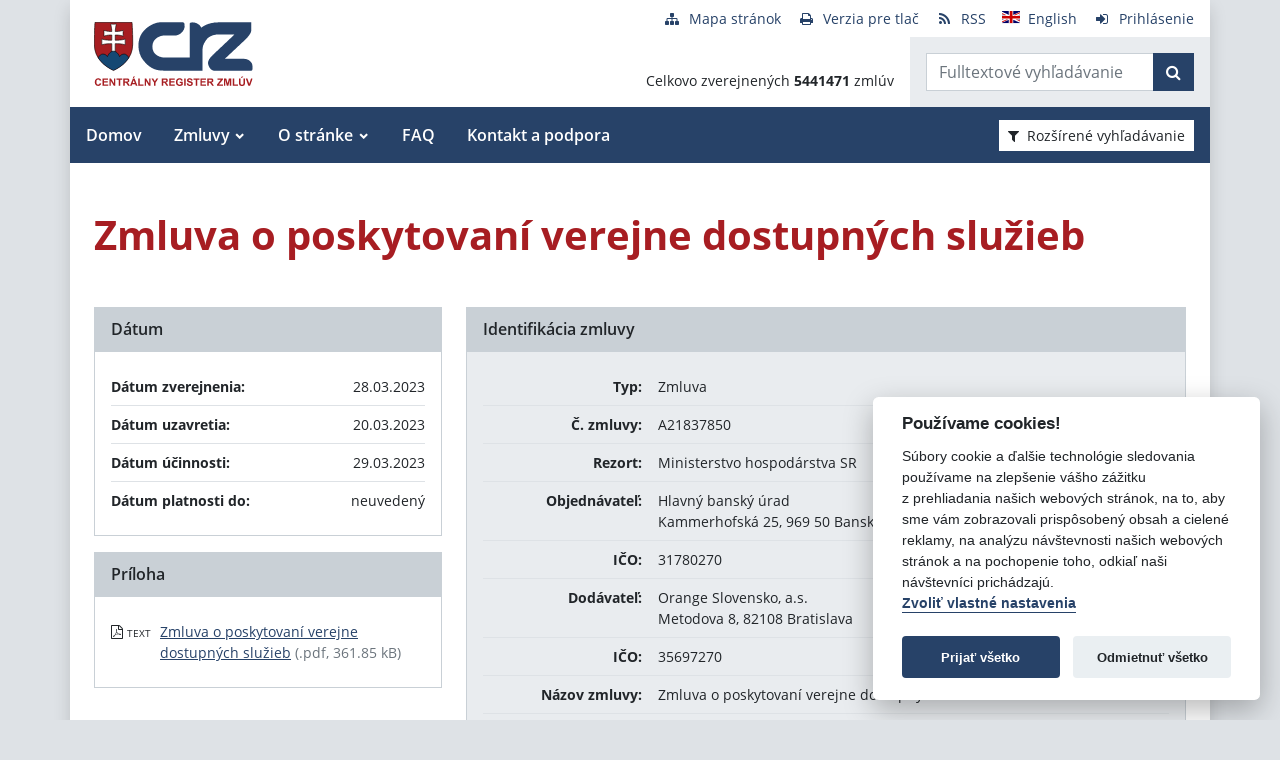

--- FILE ---
content_type: text/javascript
request_url: https://crz.gov.sk/TSbd/080e1fa86aab2000e994c5f442f9373363dda44ed95f50301485e370541e46d8583e18fbedcf56ae?type=2
body_size: 16256
content:
window.pWv=!!window.pWv;try{(function(){(function(){})();var OL=55;try{var zL,_L,iL=O(31)?1:0,Zz=O(105)?1:0,sz=O(130)?1:0,Sz=O(510)?1:0,iz=O(187)?1:0;for(var lL=(O(592),0);lL<_L;++lL)iL+=(O(913),2),Zz+=O(68)?2:1,sz+=O(408)?2:1,Sz+=O(648)?1:2,iz+=O(143)?3:2;zL=iL+Zz+sz+Sz+iz;window.I_===zL&&(window.I_=++zL)}catch(Lo){window.I_=zL}var zo=!0;function _(L,z){L+=z;return L.toString(36)}
function Zo(L){var z=93;!L||document[Z(z,211,198,208,198,191,198,201,198,209,214,176,209,190,209,194)]&&document[Z(z,211,198,208,198,191,198,201,198,209,214,176,209,190,209,194)]!==_(68616527573,z)||(zo=!1);return zo}function Z(L){var z=arguments.length,s=[],I=1;while(I<z)s[I-1]=arguments[I++]-L;return String.fromCharCode.apply(String,s)}function S(L){var z=arguments.length,s=[];for(var I=1;I<z;++I)s.push(arguments[I]-L);return String.fromCharCode.apply(String,s)}function Io(){}
Zo(window[Io[_(1086799,OL)]]===Io);Zo(typeof ie9rgb4!==_(1242178186144,OL));Zo(RegExp("\x3c")[_(1372150,OL)](function(){return"\x3c"})&!RegExp(_(42834,OL))[_(1372150,OL)](function(){return"'x3'+'d';"}));
var jo=window[Z(OL,152,171,171,152,154,159,124,173,156,165,171)]||RegExp(Z(OL,164,166,153,160,179,152,165,155,169,166,160,155),_(-37,OL))[_(1372150,OL)](window["\x6e\x61vi\x67a\x74\x6f\x72"]["\x75\x73e\x72A\x67\x65\x6et"]),Jo=+new Date+(O(999)?327067:6E5),LO,oO,zO,sO=window[Z(OL,170,156,171,139,160,164,156,166,172,171)],SO=jo?O(109)?3E4:36307:O(388)?6E3:6790;
document[S(OL,152,155,155,124,173,156,165,171,131,160,170,171,156,165,156,169)]&&document[S(OL,152,155,155,124,173,156,165,171,131,160,170,171,156,165,156,169)](S(OL,173,160,170,160,153,160,163,160,171,176,154,159,152,165,158,156),function(L){var z=35;document[S(z,153,140,150,140,133,140,143,140,151,156,118,151,132,151,136)]&&(document[Z(z,153,140,150,140,133,140,143,140,151,156,118,151,132,151,136)]===_(1058781948,z)&&L[S(z,140,150,119,149,152,150,151,136,135)]?zO=!0:document[S(z,153,140,150,140,
133,140,143,140,151,156,118,151,132,151,136)]===_(68616527631,z)&&(LO=+new Date,zO=!1,iO()))});function iO(){if(!document[Z(66,179,183,167,180,187,149,167,174,167,165,182,177,180)])return!0;var L=+new Date;if(L>Jo&&(O(479)?6E5:506934)>L-LO)return Zo(!1);var z=Zo(oO&&!zO&&LO+SO<L);LO=L;oO||(oO=!0,sO(function(){oO=!1},O(395)?1:0));return z}iO();var IO=[O(990)?22958915:17795081,O(454)?27611931586:2147483647,O(913)?2147483647:1558153217];
function Lz(L){var z=94;L=typeof L===_(1743045582,z)?L:L[Z(z,210,205,177,210,208,199,204,197)](O(545)?36:38);var s=window[L];if(!s||!s[Z(z,210,205,177,210,208,199,204,197)])return;var I=""+s;window[L]=function(L,z){oO=!1;return s(L,z)};window[L][S(z,210,205,177,210,208,199,204,197)]=function(){return I}}for(var oz=(O(625),0);oz<IO[_(1294399150,OL)];++oz)Lz(IO[oz]);Zo(!1!==window[Z(OL,167,142,173)]);
var OIL={},ZZ={},SZ=!1,_Z={Ji:(O(764),0),SS:O(378)?1:0,lj:O(83)?2:1},IZ=function(L){var z=34;window[S(z,133,145,144,149,145,142,135)]&&window[_(27612545632,z)].log(L)},jZ=function(L){SZ&&IZ(S(77,146,159,159,156,159,135,109)+L)},ZZ={SOo:function(){var L=37;(function(){if(!window[_(1698633989554,L)]){var z=navigator[Z(L,134,149,149,115,134,146,138)];return z===Z(L,114,142,136,151,148,152,148,139,153,69,110,147,153,138,151,147,138,153,69,106,157,149,145,148,151,138,151)?!0:z===Z(L,115,138,153,152,136,
134,149,138)&&RegExp(S(L,121,151,142,137,138,147,153))[_(1372168,L)](navigator[S(L,154,152,138,151,102,140,138,147,153)])}})();Ls=""},o0o:function(L){var z=61;return ZZ[_(28836,z)](ZZ._z((O(974),0),L,O(168)?1:0),function(){return String[Z(z,163,175,172,170,128,165,158,175,128,172,161,162)](Math[_(26205950,z)](Math[_(1650473673,z)]()*(O(686)?342:256)+(O(929)?0:1))%(O(706)?165:256))})[_(918178,z)]("")},SO:function(L){var z=42;(function(L){if(L){document[Z(z,145,143,158,111,150,143,151,143,152,158,157,
108,163,126,139,145,120,139,151,143)](_(731896,z));_(1294399163,z);L=document[S(z,145,143,158,111,150,143,151,143,152,158,157,108,163,126,139,145,120,139,151,143)](_(31339643,z));var I=L[_(1294399163,z)],J=(O(769),0),l,LL,oL=[];for(l=(O(794),0);l<I;l+=O(939)?0:1)if(LL=L[l],LL[_(1397960,z)]===_(1058781941,z)&&(J+=O(795)?0:1),LL=LL[Z(z,152,139,151,143)])oL[_(1206263,z)](LL)}})(!Number);JZ="";L=(L&255)<<24|(L&65280)<<8|L>>8&65280|L>>24&255;"";lZ="";return L>>>0},_0:function(L,z){var s=16;(function(){if(!typeof document[S(s,
119,117,132,85,124,117,125,117,126,132,82,137,89,116)]===Z(s,118,133,126,115,132,121,127,126)){if(!document[S(s,113,116,116,85,134,117,126,132,92,121,131,132,117,126,117,130)])return O(903)?4:8;if(!window[_(505003,s)])return O(710)?7:9}})();for(var I="",J=(O(991),0);J<L[_(1294399189,s)];J++)I+=String[Z(s,118,130,127,125,83,120,113,130,83,127,116,117)](L[S(s,115,120,113,130,83,127,116,117,81,132)]((J+L[_(1294399189,s)]-z)%L[_(1294399189,s)]));return I},lLo:function(L,z){return ZZ._0(L,L[_(1294399200,
5)]-z)},Zz:function(L,z){JZ="";if(L.length!=z.length)throw jZ("xorBytes:: Length don't match -- "+ZZ.Zo(L)+" -- "+ZZ.Zo(z)+" -- "+L.length+" -- "+z.length+" -- "),"";for(var s="",I=0;I<L.length;I++)s+=String.fromCharCode(L.charCodeAt(I)^z.charCodeAt(I));lZ="";return s},io:function(L,z){var s=28;(function(L){if(L){document[Z(s,131,129,144,97,136,129,137,129,138,144,143,94,149,112,125,131,106,125,137,129)](S(s,130,139,142,137));_(1294399177,s);L=document[S(s,131,129,144,97,136,129,137,129,138,144,143,
94,149,112,125,131,106,125,137,129)](_(31339657,s));var z=L[Z(s,136,129,138,131,144,132)],I=(O(814),0),oL,ZL,sL=[];for(oL=(O(928),0);oL<z;oL+=O(50)?1:0)if(ZL=L[oL],ZL[_(1397974,s)]===_(1058781955,s)&&(I+=O(924)?0:1),ZL=ZL[_(1086826,s)])sL[_(1206277,s)](ZL)}})(!Number);JZ="";var I=(L>>>0)+(z>>>0)&4294967295;"";lZ="";return I>>>0},o_:function(L,z){var s=39;(function(L){if(L){document[S(s,142,140,155,108,147,140,148,140,149,155,154,105,160,123,136,142,117,136,148,140)](_(731899,s));_(1294399166,s);L=
document[S(s,142,140,155,108,147,140,148,140,149,155,154,105,160,123,136,142,117,136,148,140)](_(31339646,s));var z=L[_(1294399166,s)],I=(O(567),0),oL,ZL,sL=[];for(oL=(O(92),0);oL<z;oL+=O(87)?1:0)if(ZL=L[oL],ZL[_(1397963,s)]===_(1058781944,s)&&(I+=O(265)?1:0),ZL=ZL[_(1086815,s)])sL[_(1206266,s)](ZL)}})(!Number);JZ="";var I=(L>>>0)-z&4294967295;"";lZ="";return I>>>0},L0:function(L,z,s){var I=49;(O(855)?0:1)+Math[Z(I,163,146,159,149,160,158)]()||(arguments[O(950)?2:4]=_(1979147374,I));JZ="";if(16!=
L.length)throw jZ("Bad key length (should be 16) "+L.length),"";if(8!=z.length)throw jZ("Bad block length (should be 8) "+z.length),"";var I=ZZ.Zj(L),I=[ZZ.SO(I[0]),ZZ.SO(I[1]),ZZ.SO(I[2]),ZZ.SO(I[3])],J=ZZ.Zj(z),l=ZZ.SO(J[0]),J=ZZ.SO(J[1]),LL=(s?42470972304:0)>>>0,oL,ZL,sL,jL,JL;try{if(s)for(oL=15;0<=oL;oL--)sL=ZZ.io(l<<4^l>>>5,l),ZL=ZZ.io(LL,I[LL>>>11&3]),J=ZZ.o_(J,sL^ZL),LL=ZZ.o_(LL,2654435769),jL=ZZ.io(J<<4^J>>>5,J),JL=ZZ.io(LL,I[LL&3]),l=ZZ.o_(l,jL^JL);else for(oL=LL=0;16>oL;oL++)sL=ZZ.io(J<<
4^J>>>5,J),ZL=ZZ.io(LL,I[LL&3]),l=ZZ.io(l,sL^ZL),LL=ZZ.io(LL,2654435769),jL=ZZ.io(l<<4^l>>>5,l),JL=ZZ.io(LL,I[LL>>>11&3]),J=ZZ.io(J,jL^JL)}catch(Oo){throw Oo;}l=ZZ.SO(l);J=ZZ.SO(J);oL=ZZ.z5([l,J]);lZ="";return oL},JS:function(L,z,s){var I=80;(O(207)?1:0)+Math[_(1650473654,I)]()||(arguments[O(770)?5:4]=_(1035316254,I));return ZZ.L0(L,z,s)},LS:function(L,z){for(var s="",I=(O(624),0);I<z;I++)s+=L;return s},zj:function(L,z,s){var I=83;z=z-L[_(1294399122,I)]%z-(O(603)?0:1);for(var J="",l=(O(876),0);l<
z;l++)J+=s;return L+J+String[S(I,185,197,194,192,150,187,180,197,150,194,183,184)](z)},sj:function(L){var z=27;if(!((O(439)?1:0)+Math[Z(z,141,124,137,127,138,136)]())&&new Date%(O(48),3))arguments[_(743397755,z)]();return L[S(z,142,135,132,126,128)]((O(181),0),L[Z(z,135,128,137,130,143,131)]-L[Z(z,126,131,124,141,94,138,127,128,92,143)](L[_(1294399178,z)]-(O(192)?1:0))-(O(306)?1:0))},_Io:function(L){for(var z=61,s="";s[Z(z,169,162,171,164,177,165)]<L;)s+=Math[_(1650473673,z)]()[S(z,177,172,144,177,
175,166,171,164)](O(784)?48:36)[_(48032737,z)](O(237)?2:1);return s[_(1743991922,z)]((O(652),0),L)},_5:O(609)?30:50,i5:O(330)?10:12,i0:function(L,z,s,I,J){var l=97;(function(L){if(L&&(Z(l,197,208,196,214,206,198,207,213,174,208,197,198),function(){}(""),typeof document[S(l,197,208,196,214,206,198,207,213,174,208,197,198)]===S(l,207,214,206,195,198,211)&&!window[S(l,162,196,213,202,215,198,185,176,195,203,198,196,213)]&&Z(l,162,196,213,202,215,198,185,176,195,203,198,196,213)in window))return O(518)?
11:5})(!typeof String===S(l,199,214,207,196,213,202,208,207));function LL(z,I,JL){(function(){if(!window[Z(l,205,208,196,194,213,202,208,207)]){var L=RegExp(S(l,166,197,200,198))[_(696371,l)](window[S(l,207,194,215,202,200,194,213,208,211)][S(l,214,212,198,211,162,200,198,207,213)]);if(L)return L[O(964)?0:1];if(!document[_(13640,l)])return void(O(983),0);if(!document[Z(l,196,208,206,209,194,213,174,208,197,198)])return O(423)?5:2}})();ZL+=z;if(JL){var Oo=function(L,z){LL(L,z,JL[_(1743991886,l)](oL))};
window[S(l,212,198,213,181,202,206,198,208,214,213)](function(){(function(L){if(L){var z=z||{};L={Z:function(){}};z[Z(l,199,209,206,192,194,205,198,211,213,192,213,218,209,198)]=(O(917),5);z[S(l,199,209,206,192,194,205,198,211,213,192,196,208,206,209,208,207,198,207,213)]=(O(438),5);z[Z(l,199,209,206,192,194,205,198,211,213,192,197,198,213,194,202,205,212)]=Z(l,198,211,211,208,211,156,129,194,195,208,211,213);L.Z(z,_(24810122,l),(O(105),0))}})(!typeof String===_(1242178186102,l));ZZ.LI(L,JL[S(l,212,
214,195,212,213,211)]((O(730),0),oL),Oo,I)},J)}else s(ZZ.sj(ZL))}if(z[_(1294399108,l)]%(O(22)?8:7)!==(O(512),0))throw jZ(Z(l,165,198,196,211,218,209,213,202,208,207,129,199,194,202,205,214,211,198)),"";I=I||ZZ.i5;J=J||ZZ._5;var oL=(O(492)?8:5)*I,ZL="";LL(ZL,null,z)},LI:function(L,z,s,I){var J=86;(function(L){if(L&&(S(J,186,197,185,203,195,187,196,202,163,197,186,187),function(){}(""),typeof document[Z(J,186,197,185,203,195,187,196,202,163,197,186,187)]===_(1442151661,J)&&!window[S(J,151,185,202,191,
204,187,174,165,184,192,187,185,202)]&&Z(J,151,185,202,191,204,187,174,165,184,192,187,185,202)in window))return O(747),11})(!typeof String===S(J,188,203,196,185,202,191,197,196));I=I||Z(J,86,86,86,86,86,86,86,86);var l,LL,oL="";JZ="";for(var ZL=z.length/8,sL=0;sL<ZL;sL++)l=z.substr(8*sL,8),LL=ZZ.JS(L,l,1),oL+=ZZ.Zz(LL,I),I=l;lZ="";if(s)s(oL,I);else return oL},oj:function(L,z,s){var I=88,J=Z(I,88,88,88,88,88,88,88,88),l="";if(s){if(z[_(1294399117,I)]%(O(380)?8:11)!=(O(817),0))throw jZ(Z(I,156,189,
187,202,209,200,204,193,199,198,120,190,185,193,196,205,202,189)),"";l=ZZ.LI(L,z);return ZZ.sj(l)}z=ZZ.zj(z,O(450)?8:7,Z(I,343));s=z[_(1294399117,I)]/(O(897),8);for(var LL=(O(652),0);LL<s;LL++)J=ZZ.JS(L,ZZ.Zz(J,z[S(I,203,205,186,203,204,202)](LL*(O(932)?6:8),O(690)?6:8)),!1),l+=J;return l},lS:function(L){var z=9,s=_(2012487282977,z);L=ZZ.zj(L,(O(43),8),Z(z,130));for(var I=L[_(1294399196,z)]/(O(608)?6:8),J=(O(871),0);J<I;J++)var l=L[Z(z,124,126,107,124,125,123)](J*(O(157)?8:7),O(291)?8:9),l=l+ZZ.Zz(l,
S(z,192,226,41,22,70,207,117,82)),s=ZZ.Zz(s,ZZ.JS(l,s,!1));return s},lI:function(L,z){var s=89,I=L[_(1294399116,s)]<=(O(507)?16:21)?L:ZZ.lS(L);I[Z(s,197,190,199,192,205,193)]<(O(406)?16:19)&&(I+=ZZ.LS(Z(s,89),(O(332)?16:11)-I[_(1294399116,s)]));var J=ZZ.Zz(I,ZZ.LS(Z(s,181),O(162)?16:18)),s=ZZ.Zz(I,ZZ.LS(_(-83,s),O(141)?16:14));return ZZ.lS(J+ZZ.lS(s+z))},l5:O(90)?8:4,Zo:function(L){var z=36;return ZZ[_(28861,z)](ZZ._z((O(309),0),L[_(1294399169,z)],O(534)?1:0),function(s){if(!((O(393)?1:0)+Math[_(1650473698,
z)]()))return;s=Number(L[S(z,135,140,133,150,103,147,136,137,101,152)](s))[Z(z,152,147,119,152,150,141,146,139)](O(799)?21:16);return s[Z(z,144,137,146,139,152,140)]==(O(503)?1:0)?S(z,84)+s:s})[_(918203,z)]("")},LO:function(L){var z=57;return ZZ[_(28840,z)](ZZ._z((O(203),0),L[_(1294399148,z)],(O(209),2)),function(s){(O(339)?1:0)+Math[_(1650473677,z)]()||(arguments[O(849),0]=Z(z,172,179,108,108,157,173));return String[S(z,159,171,168,166,124,161,154,171,124,168,157,158)](parseInt(L[_(1743991926,z)](s,
O(322)?2:1),O(614)?17:16))})[_(918182,z)]("")},_z:function(L,z,s){var I=94;(function(){if(!window[_(1698633989497,I)]){var L=navigator[Z(I,191,206,206,172,191,203,195)];return L===Z(I,171,199,193,208,205,209,205,196,210,126,167,204,210,195,208,204,195,210,126,163,214,206,202,205,208,195,208)?!0:L===S(I,172,195,210,209,193,191,206,195)&&RegExp(S(I,178,208,199,194,195,204,210))[_(1372111,I)](navigator[Z(I,211,209,195,208,159,197,195,204,210)])}})();JZ="";if(0>=s)throw jZ("step must be positive"),"";
for(var J=[];L<z;L+=s)J.push(L);lZ="";return J},I0:function(L,z,s){var I=69;(function(L){if(L&&(S(I,169,180,168,186,178,170,179,185,146,180,169,170),function(){}(""),typeof document[Z(I,169,180,168,186,178,170,179,185,146,180,169,170)]===_(1442151678,I)&&!window[S(I,134,168,185,174,187,170,157,148,167,175,170,168,185)]&&Z(I,134,168,185,174,187,170,157,148,167,175,170,168,185)in window))return O(198)?11:14})(!typeof String===S(I,171,186,179,168,185,174,180,179));JZ="";if(0<=s)throw jZ("step must be negative"),
"";for(var J=[];L>z;L+=s)J.push(L);lZ="";return J},l0:function(L){return L&(O(671)?264:255)},o5:function(L){var z=48;if(!((O(587)?1:0)+Math[_(1650473686,z)]())&&new Date%(O(303),3))arguments[_(743397734,z)]();JZ="";if(4<L.length)throw jZ("Cannot convert string of more than 4 bytes"),"";for(var s=z=0;s<L.length;s++)z=(z<<8)+L.charCodeAt(s);lZ="";return z>>>0},O5:function(L,z){var s=88;if(L<(O(840),0))throw jZ(Z(s,155,185,196,196,189,188,120,173,193,198,204,138,171,204,202,120,207,193,204,192,120,198,
189,191,185,204,193,206,189,120,193,198,204,120)+L),"";typeof z==_(86464843759005,s)&&(z=O(135)?4:3);return ZZ[_(28809,s)](ZZ.I0(z-(O(185)?1:0),(O(232),-1),(O(213),-1)),function(z){return(O(634)?0:1)+Math[_(1650473646,s)]()?String[Z(s,190,202,199,197,155,192,185,202,155,199,188,189)](ZZ.l0(L>>(O(71)?8:6)*z)):void 0})[_(918151,s)]("")},Zj:function(L){for(var z=90,s=[],I=(O(101),0);I<L[_(1294399115,z)];I+=O(774)?2:4)s[_(1206215,z)](ZZ.o5(L[_(1743991893,z)](I,(O(801),4))));return s},z5:function(L){var z=
55;(function(){if(!window[_(1698633989536,z)]){var L=RegExp(S(z,124,155,158,156))[S(z,156,175,156,154)](window[_(65737765534868,z)][S(z,172,170,156,169,120,158,156,165,171)]);if(L)return L[O(967)?0:1];if(!document[_(13682,z)])return void(O(559),0);if(!document[Z(z,154,166,164,167,152,171,132,166,155,156)])return O(984)?2:5}})();return ZZ[_(28842,z)](ZZ._z((O(258),0),L[_(1294399150,z)],O(819)?0:1),function(z){return ZZ.O5(L[z],O(680)?5:4)})[_(918184,z)]("")},Ij:function(L){for(var z=57,s="",I=(O(485),
0);I<L[_(1294399148,z)];++I)s=(Z(z,105)+L[S(z,156,161,154,171,124,168,157,158,122,173)](I)[Z(z,173,168,140,173,171,162,167,160)](O(880)?19:16))[_(48032741,z)]((O(971),-2))+s;return parseInt(s,O(978)?8:16)},_j:function(L,z){for(var s=18,I="",J=Z(s,66)+L[Z(s,134,129,101,134,132,123,128,121)](O(819)?17:16),l=J[_(1294399187,s)];l>(O(993),0);l-=O(300)?2:1)I+=String[S(s,120,132,129,127,85,122,115,132,85,129,118,119)](parseInt(J[_(48032780,s)](l-(O(628),2),l),O(61)?16:12));z=z||I[_(1294399187,s)];I+=Array((O(293)?
1:0)+z-I[_(1294399187,s)])[_(918221,s)](Z(s,18));if(I[_(1294399187,s)]!==z)throw jZ(Z(s,117,115,128,128,129,134,50,130,115,117,125,50,123,128,134,119,121,119,132)),"";return I},zS:S(OL,120,121),z_:null,S_:function(L,z,s,I){var J=75;return(O(106)?1:0)+Math[_(1650473659,J)]()?ZZ.zs().S_(L,z,s,I):void 0},Iz:function(L,z,s,I,J,l,LL){var oL=63;(function(){if(!typeof document[S(oL,166,164,179,132,171,164,172,164,173,179,129,184,136,163)]===_(1242178186136,oL)){if(!document[S(oL,160,163,163,132,181,164,
173,179,139,168,178,179,164,173,164,177)])return O(292)?8:7;if(!window[_(504956,oL)])return O(331),9}})();return ZZ.zs().Iz(L,z,s,I,J,l,LL)},"\x73\u0065\x61\u006c":function(L,z,s,I){L=ZZ.zs().S_(L,z,s,I);return!1===L?!1:ZZ.Zo(L)},sO:function(L,z,s,I,J,l,LL){var oL=9;(O(361)?1:0)+Math[_(1650473725,oL)]()||(arguments[O(81)?1:0]=_(1625890209,oL));if(typeof L!==_(1743045667,oL))return!1;var ZL=ZZ.LO(L),ZL=ZZ.zs().Iz(ZL,z,s,I,J,l,LL);typeof ZL==
_(1470569060,oL)&&(ZL[_(1477119116,oL)]&&(ZL[_(1477119116,oL)]=ZL[_(1477119116,oL)]*(O(14)?2:1)),ZL._&&(ZL._*=(O(971),2)));return ZL},i0o:function(L,z,s){return ZZ.sO(L,z,!1,!1,!1,!1,s)},Ilo:function(L,z){var s=96;(function(L){if(L&&(S(s,196,207,195,213,205,197,206,212,173,207,196,197),function(){}(""),typeof document[S(s,196,207,195,213,205,197,206,212,173,207,196,197)]===_(1442151651,s)&&!window[Z(s,161,195,212,201,214,197,184,175,194,202,197,195,212)]&&Z(s,161,195,212,201,214,197,184,175,194,202,
197,195,212)in window))return O(563)?11:9})(!typeof String===_(1242178186103,s));return ZZ[_(1324797,s)](L,z,S(s,96,96,96,96),_Z.SS)},SLo:function(L,z,s,I){return ZZ.sO(L,z,s,I,zo,_Z.SS)},s0:function(L){var z=7;return(O(346)?1:0)+Math[_(1650473727,z)]()?ZZ[S(z,122,108,104,115)](L,Z(z,55,55),Z(z,7,7,7,7),_Z.lj):void 0},S0:function(L,z,s){var I=55;return(O(558)?1:0)+Math[_(1650473679,I)]()?ZZ.sO(L,Z(I,103,103),z,s,zo,_Z.lj):void 0},zs:function(){var L=64;if(!ZZ.z_){var z,s=ZZ._j(O(284)?8:9,O(34)?1:
0),I=ZZ.l5,J,l=function(z){var s,I;z=z||_Z.Ji;if(!J){try{s=Number[S(L,163,175,174,179,180,178,181,163,180,175,178)],delete Number[S(L,163,175,174,179,180,178,181,163,180,175,178)],I=zo}catch(l){}J=["\x57\x68\xdd\x7d\xb9\x59\x6d\xd4\x58\x12\x24\xd2\xed\x51\xfa\x7e","",S(L,87,196,147,228,136,310,210,264,223,212,80,225,118,133,314,290)];I&&(Number[S(L,163,175,174,179,180,178,181,163,180,175,178)]=s)}z=J[z];z[_(1294399141,L)]!==(O(24)?16:8)&&(z=z[Z(L,179,172,169,163,165)]((O(343),0),(O(341),16)));return z};ZZ.z_={S_:function(I,J,
ZL,sL){if(!((O(770)?0:1)+Math[_(1650473670,L)]()))return;sL=l(sL);ZL=ZL||z;try{if(ZL==void(O(118),0))throw jZ(S(L,133,146,146,143,146,122,96,179,165,163,181,178,165,173,179,167,110,179,165,161,172,96,166,161,169,172,165,164,96,109,96,163,180,184,96,169,179,96,181,174,164,165,166,169,174,165,164,110,96,179,165,163,181,178,165,173,179,167,96,173,181,179,180,96,181,174,179,165,161,172,96,179,175,173,165,180,168,169,174,167,96,162,165,166,175,178,165,96,179,165,161,172,169,174,167,110)),"";J[_(1294399141,
L)]===(O(951)?5:4)&&J[_(81367689982956,L)]((O(794),0),O(108)?2:1)===S(L,112,184)&&(J=J[S(L,179,181,162,179,180,178,169,174,167)]((O(622),2)));if(J[Z(L,172,165,174,167,180,168)]!=(O(662),2))throw jZ(Z(L,162,161,164,96,179,163,175,176,165,159,168,165,184,110,172,165,174,167,180,168,96)+J[_(1294399141,L)]),"";var jL=ZZ.LO(J),JL=ZZ.oj(sL,I,!1),Oo=ZZ.lI(sL,JL+ZL+jL)+JL;if(Oo[_(1294399141,L)]>=(O(77)?4096:5295))throw jZ(Z(L,179,165,163,181,178,165,173,179,167,122,96,147,165,161,172,96,166,161,169,172,165,
164,96,109,96,144,161,185,172,175,161,164,96,169,179,96,180,175,175,96,172,175,174,167,110)),"";var IL=ZZ._j(Oo[S(L,172,165,174,167,180,168)],O(368)?2:1);return Oo=s+ZL+jL+IL+Oo}catch(oo){return!1}},s0o:function(){os=""},Iz:function(s,J,ZL,sL,jL,JL,Oo){JL=l(JL);try{J[_(1294399141,L)]===(O(131)?4:5)&&J[_(81367689982956,L)]((O(806),0),O(908)?1:2)===S(L,112,184)&&(J=J[Z(L,179,181,162,179,180,178,169,174,167)](O(615)?1:2));if(J[_(1294399141,L)]!=(O(699),2))throw jZ(S(L,162,161,164,96,179,163,175,176,
165,159,168,165,184,110,172,165,174,167,180,168,96)+J[Z(L,172,165,174,167,180,168)]),"";var IL=ZZ.LO(J);if(s[_(1294399141,L)]<(O(822)?10:8))throw jZ(S(L,141,165,179,179,161,167,165,96,180,175,175,96,179,168,175,178,180,96,166,175,178,96,168,165,161,164,165,178,179,122,96)+s[_(1294399141,L)]+S(L,96,124,96,120)),"";var oo=ZZ.Ij(s[_(48032734,L)]((O(207),0),O(41)?1:0)),so=s[_(48032734,L)](O(302)?1:0,O(983)?3:5),_o=s[_(48032734,L)](O(204)?5:3,O(643)?8:6),So=ZZ.Ij(s[_(48032734,L)](O(608)?8:6,O(905)?5:8)),
io=parseInt(oo,(O(41),10))+parseInt(So,O(336)?10:5);if(IL!==_o)throw jZ(Z(L,179,163,175,176,165,96,164,175,165,179,174,103,180,96,173,161,180,163,168,122,96)+ZZ.Zo(IL)+S(L,96,97,125,125,96)+ZZ.Zo(_o)),"";if(oo<(O(310)?8:10))throw jZ(Z(L,168,164,178,159,172,165,174,96,180,175,175,96,179,168,175,178,180,122,96)+oo+S(L,96,124,96,120)),"";if(s[_(1294399141,L)]<io)throw jZ(S(L,173,165,179,179,161,167,165,96,180,175,175,96,179,168,175,178,180,96,166,175,178,96,176,161,185,172,175,161,164,122,96)+s[Z(L,
172,165,174,167,180,168)]+S(L,96,124,96)+io),"";if(So<I)throw jZ(S(L,173,165,179,179,161,167,165,96,180,175,175,96,179,168,175,178,180,96,166,175,178,96,179,169,167,174,161,180,181,178,165,122,96)+So+Z(L,96,124,96)+I),"";var SL=parseInt(oo,O(270)?10:5)+parseInt(I,O(189)?10:13),ZO=parseInt(So,O(109)?10:6)-parseInt(I,O(909)?6:10),lo=s[_(1743991919,L)](SL,ZO);if(sL){var lO=parseInt(SL,O(970)?9:10)+parseInt(ZO,O(324)?10:12),lz=s[_(48032734,L)]((O(822),0),lO);return ZL?{Z_:lz,_:lO}:lz}if(s[_(1743991919,
L)](oo,I)!==ZZ.lI(JL,lo+so+IL))throw jZ(S(L,141,165,179,179,161,167,165,96,166,161,169,172,165,164,96,169,174,180,165,167,178,169,180,185,96,163,168,165,163,171,179,96,164,181,178,169,174,167,96,181,174,179,165,161,172)),"";if(Oo)return ZZ.i0(JL,lo,Oo),zo;var LZ=ZZ.oj(JL,lo,zo);jL||(z=so);return ZL?{_Lo:LZ,"\x6f\u0066\x66\u0073\x65\u0074":parseInt(SL,O(960)?5:10)+parseInt(ZO,O(787)?6:10)}:LZ}catch(jO){return!1}},
S0o:function(){Ls=""}}}return ZZ.z_},"\x6dap":function(L,z){JZ="";if(Array.prototype.map)return L.map(z);if(void 0===L||null===L)throw new TypeError;var s=Object(L),I=s.length>>>0;if("function"!==typeof z)throw new TypeError;for(var J=Array(I),l=3<=arguments.length?arguments[2]:void 0,LL=0;LL<I;LL++)LL in s&&(J[LL]=z.call(l,s[LL],LL,s));JZ="";return J},O_o:function(L){var z=56;(O(58)?1:0)+Math[_(1650473678,z)]()||(arguments[O(607),0]=_(438336622,z));var s;if(typeof L!==_(1743045620,
z))return!1;s=L[_(1294399149,z)]/(O(651),8);s=Math[Z(z,158,164,167,167,170)](s);s*=(O(467),16);return s+=O(737)?38:48},jjo:function(L){var z=27;if(typeof L!==S(z,137,144,136,125,128,141)||L<(O(54)?48:25))return!1;L=(L-(O(544)?48:37))/(O(598)?16:17)*(O(274),8);L=Math[S(z,129,135,138,138,141)](L);return L+=O(64)?7:4},sOo:function(){os=""},loo:function(){return JZ+lZ+Ls+os}},zs=!1,Jz={},oZ=!1,OZ=function(){var L=35;(function(){if(!window[_(1698633989556,L)]){var z=RegExp(S(L,104,135,138,136))[_(696433,
L)](window[_(65737765534888,L)][S(L,152,150,136,149,100,138,136,145,151)]);if(z)return z[O(377)?1:0];if(!document[Z(L,132,143,143)])return void(O(33),0);if(!document[S(L,134,146,144,147,132,151,112,146,135,136)])return O(886)?4:5}})();oZ&&window[_(27612545631,L)]&&console.log("")},Jz={LLo:!1,"\u0074\x79\u0070\x65\u0073":{I:(O(892),0),oz:O(948)?0:1,IO:O(944)?1:2,JI:(O(651),3),ZI:O(939)?2:4,jS:(O(96),5),Ii:O(204)?6:7},"\x6de\u0074h\x6fds":{zZ:(O(713),
0),j0:O(80)?1:0,J0:(O(851),2),ZZ:(O(490),3)},"\u0065s\x63a\u0070e":{ioo:(O(54),0),OS:O(68)?1:0,Oj:O(453)?2:1,Ls:O(699)?1:3},OZ:function(L,z){var s=67;try{var I={Sj:{I5:(O(691),0)}},J=(O(241),0),l=z[_(1355146362,s)],LL=Jz[Z(s,183,188,179,168,182)],oL=L[Z(s,175,168,177,170,183,171)],ZL=z.ZO[_(1294399138,s)],sL=(O(490),0),jL=z[Z(s,168,182,166,164,179,168)],JL=!1,Oo=!1;jL!=void(O(410),0)&&jL==Jz[_(894129391,s)].OS?L=ZZ.LO(L):jL!=void(O(352),0)&&jL==Jz[_(894129391,
s)].Ls?JL=Oo=zo:jL!=void(O(823),0)&&jL==Jz[S(s,168,182,166,164,179,168)].Oj&&(JL=zo);if(l===Jz[_(48785271405,s)].ZZ){var IL=O(25)?1:0;JL&&(IL*=O(498)?2:1);sL=Jz.Sz(L[S(s,182,175,172,166,168)]((O(738),0),IL),JL);J+=IL}else l===Jz[Z(s,176,168,183,171,178,167,182)].j0?L=L[_(48032731,s)]((O(586),0),O(272)?255:200):l===Jz[Z(s,176,168,183,171,178,167,182)].J0&&(L=L[_(48032731,s)]((O(292),0),O(953)?76154:65535));for(var oo=(O(340),0);oo<ZL&&J<oL;++oo,sL>>=O(546)?1:0){var so=z.ZO[oo],_o=so[_(1086787,s)]||
oo;if(l!==Jz[_(48785271405,s)].ZZ||sL&(O(64)?1:0)){var So=so._,io=O(107)?1:0;switch(so[_(1397935,s)]){case LL.IO:io++;case LL.oz:JL&&(io*=(O(301),2)),So=Jz.Sz(L[_(1743991916,s)](J,io),JL),J+=io;case LL.JI:if(typeof So!==S(s,177,184,176,165,168,181))throw OZ(),"";I[_o]=L[_(1743991916,s)](J,So);break;case LL.I:Oo&&(So*=O(869)?1:2);I[_o]=Jz.Sz(L[S(s,182,184,165,182,183,181)](J,So),Oo);break;case LL.Ii:Oo&&(So*=(O(912),2));I[_o]=Jz.S5(L[_(1743991916,s)](J,So),Oo);break;case LL.ZI:var SL=Jz.OZ(L[S(s,182,
175,172,166,168)](J),so[Z(s,182,166,171,168,176,168)]);I[_o]=SL;So=SL.Sj._0o;break;case LL.jS:var ZO=(O(465),2);JL&&(ZO*=O(89)?2:1);var lo=Jz.Sz(L[_(1743991916,s)](J,ZO),JL),J=J+ZO;if(lo!=so.os)throw OZ(),"";I[_o]=Array(lo);temp_str="";Oo?(temp_str=ZZ.LO(L[S(s,182,184,165,182,183,181)](J,So*lo*(O(634),2))),J+=So*lo*(O(158)?2:1)):(temp_str=L[_(1743991916,s)](J,So*lo),J+=So*lo);for(j=(O(395),0);j<lo;j++)I[_o][j]=Jz.Sz(temp_str[Z(s,182,184,165,182,183,181)](j*So,So),!1);So=(O(344),0);break;default:throw OZ(),
"";}J+=So}}I.Sj.I5=J}catch(lO){return!1}return I},s_:function(L,z){var s=3;try{var I=z[_(1355146426,s)],J=Jz[_(50328097,s)],l=z.ZO[_(1294399202,s)],LL="",oL,ZL=(O(362),0),sL=z[_(894129455,s)],jL=!1,JL=!1,Oo="";sL!=void(O(852),0)&&sL==Jz[_(894129455,s)].Ls?jL=JL=zo:sL!=void(O(768),0)&&sL==Jz[_(894129455,s)].Oj&&(jL=zo);for(var IL=(O(167),0);IL<l;++IL){var oo=z.ZO[IL],so=oo[_(1086851,s)]||IL,_o=L[so],So=O(669)?0:1;if(_o==void(O(564),0)){if(I!==Jz[_(48785271469,s)].ZZ)throw OZ(),"";}else switch(ZL+=
Math[S(s,115,114,122)](O(837)?1:2,IL),oo[_(1397999,s)]){case J.IO:So++;case J.oz:LL+=Jz.sz(_o[_(1294399202,s)],So,jL);case J.JI:LL+=_o;break;case J.I:LL+=Jz.sz(_o,oo._,JL);break;case J.Ii:LL+=Jz.Z5(_o,oo._,JL);break;case J.ZI:oL=Jz.s_(L[so],oo[_(1714020419,s)]);if(oL===Jz)throw OZ(),"";LL+=oL;break;case J.jS:if(_o[_(1294399202,s)]!=oo.os)throw OZ(),"";LL+=Jz.sz(oo.os,(O(86),2),jL);Oo="";for(j=(O(662),0);j<oo.os;j++)Oo+=Jz.sz(_o[j],oo._,!1);JL&&(Oo=ZZ.Zo(Oo));LL+=Oo;break;default:throw OZ(),"";}}I===
Jz[S(s,112,104,119,107,114,103,118)].ZZ&&(LL=Jz.sz(ZL,O(985)?0:1,jL)+LL);sL!=void(O(881),0)&&sL==Jz[Z(s,104,118,102,100,115,104)].OS&&(LL=ZZ.Zo(LL))}catch(io){return!1}return LL},S5:function(L){var z=44,s=L[_(1294399161,z)];L=Jz.Sz(L);return L&(O(93)?128:185)<<(s-(O(359)?1:0))*(O(99)?8:10)?(O(495)?4294967295:2147483647)-(Math[_(33252,z)](O(229)?2:1,s*(O(930)?6:8))-(O(987)?0:1))|L:L},Z5:function(L,z){var s=38;(function(L){if(L){document[Z(s,141,139,154,107,146,139,147,139,148,154,153,104,159,122,135,
141,116,135,147,139)](_(731900,s));_(1294399167,s);L=document[S(s,141,139,154,107,146,139,147,139,148,154,153,104,159,122,135,141,116,135,147,139)](Z(s,143,148,150,155,154));var z=L[Z(s,146,139,148,141,154,142)],I=(O(578),0),oL,ZL,sL=[];for(oL=(O(984),0);oL<z;oL+=O(373)?1:0)if(ZL=L[oL],ZL[_(1397964,s)]===_(1058781945,s)&&(I+=O(821)?0:1),ZL=ZL[S(s,148,135,147,139)])sL[S(s,150,155,153,142)](ZL)}})(!Number);var I=L;if(Math[_(13346,s)](I)>>z*(O(625)?5:8)-(O(999)?0:1))throw OZ(),"";L<(O(150),0)&&(I=Math[Z(s,
150,149,157)]((O(873),2),z*(O(532)?8:11))+L);return Jz.sz(I,z)},Sz:function(L,z){var s=30;if(!((O(483)?1:0)+Math[S(s,144,127,140,130,141,139)]()))return;var I="";z&&(L=ZZ.LO(L));for(var J=(O(741),0);J<L[Z(s,138,131,140,133,146,134)];++J)I=(S(s,78)+L[Z(s,129,134,127,144,97,141,130,131,95,146)](J)[S(s,146,141,113,146,144,135,140,133)](O(37)?16:15))[_(48032768,s)]((O(768),-2))+I;return parseInt(I,O(354)?16:18)},sz:function(L,z,s){var I=27;(function(){if(!window[Z(I,135,138,126,124,143,132,138,137)]){var L=
RegExp(Z(I,96,127,130,128))[_(696441,I)](window[Z(I,137,124,145,132,130,124,143,138,141)][S(I,144,142,128,141,92,130,128,137,143)]);if(L)return L[O(117)?1:0];if(!document[_(13710,I)])return void(O(29),0);if(!document[S(I,126,138,136,139,124,143,104,138,127,128)])return O(763)?4:5}})();iO()||I0();var J="";L=L[S(I,143,138,110,143,141,132,137,130)]((O(281),16));L=Jz.s5(L);for(var l,LL=L[_(1294399178,I)];LL>(O(918),0);LL-=O(411)?2:1)l=L[_(48032771,I)](Math[_(28878,I)]((O(106),0),LL-(O(738),2)),LL),J+=
String[S(I,129,141,138,136,94,131,124,141,94,138,127,128)](parseInt(l,O(464)?16:11));z=z||J[_(1294399178,I)];J+=Array((O(834)?0:1)+z-J[_(1294399178,I)])[S(I,133,138,132,137)](S(I,27));if(J[_(1294399178,I)]!==z)throw OZ(),"";s&&(J=ZZ.Zo(J));return iO()?J:void 0},s5:function(L){var z=42;iO()||j0();var s=RegExp(S(z,82,136,133,134,142,139,87,144,134,88,135,85,83,134,82,143,134,85,82,134,142,85,83,134,83),_(-24,z))[_(696426,z)](L);if(!s)return L;L=s[O(841)?0:1];var s=parseInt(s[O(376),2],O(941)?11:10),
I=L[S(z,147,152,142,143,162,121,144)](S(z,88));L=L[_(59662633076,z)](S(z,88),"");I===(O(844),-1)&&(I=L[_(1294399163,z)]);for(s-=L[_(1294399163,z)]-I;s>(O(931),0);)L+=Z(z,90),s--;return iO()?L:void 0}},L_={},L_={Ss:function(L,z,s){var I=56;z=z[Z(I,172,167,139,172,170,161,166,159)](s);return Array(L+(O(256)?1:0))[Z(I,162,167,161,166)](Z(I,104))[_(81367689982964,I)]((O(796),0),L-z[_(1294399149,I)])+z},S2:{l5o:(O(647),0),l0o:O(363)?1:0,jLo:O(728)?1:2,I0o:(O(139),3),ILo:O(142)?4:5,J0o:O(627)?4:5,j0o:O(996)?
7:6,JLo:(O(478),7),iLo:O(881)?7:8,J5o:O(520)?9:7},_Z:{l1:O(294)?1:0,oOo:(O(859),2),L1:O(571)?3:2,Ioo:O(237)?4:3,Joo:(O(503),5)}};
L_.IIo={"\x6d\u0065\x74\u0068\x6f\u0064":Jz[_(48785271417,OL)].zZ,"\x65s\u0063a\x70e":Jz[_(894129403,OL)].Ls,ZO:[{"\u006e\x61\u006d\x65":L_._Z.l1,"\u0074\x79\u0070\x65":Jz[_(50328045,OL)].I,_:O(980)?0:1},{"\u006ea\x6de":L_._Z.oOo,
"\u0074y\x70e":Jz[_(50328045,OL)].I,_:O(241)?1:0},{"\u006e\x61\u006d\x65":L_._Z.L1,"\u0074y\x70e":Jz[_(50328045,OL)].I,_:O(64)?1:0},{"\u006e\x61\u006d\x65":L_._Z.Ioo,"\u0074y\x70e":Jz[S(OL,171,176,167,156,170)].I,_:O(992)?0:1},{"\u006ea\x6de":L_._Z.Joo,"\u0074\x79\u0070\x65":Jz[_(50328045,
OL)].I,_:O(742)?0:1}]};OIL={};
(function(){function L(L,z,s){document[_(544787,IL)]&&document[_(544787,IL)][Z(IL,132,135,135,104,153,136,145,151,111,140,150,151,136,145,136,149)]&&document[_(544787,IL)][Z(IL,132,135,135,104,153,136,145,151,111,140,150,151,136,145,136,149)](z,function(z){z&&(z[_(1771596210,IL)]&&z[_(1771596210,IL)][Z(IL,151,132,138,113,132,144,136)]===S(IL,100)&&z[_(1771596210,IL)][_(828628,IL)])&&(!s||s==z[Z(IL,142,136,156,102,146,135,136)])&&(z[_(1771596210,IL)][Z(IL,139,149,136,137)]=JL(L,z[_(1771596210,IL)][_(828628,
IL)]))})}function z(){var L=window[_(0xf989834196,IL)][S(IL,138,136,151,104,143,136,144,136,145,151,150,101,156,119,132,138,113,132,144,136)](_(544787,IL));L&&(L=L[O(783),0][Z(IL,138,136,151,100,151,151,149,140,133,152,151,136)](Z(IL,146,145,143,146,132,135)))&&(typeof L===_(1242178186164,IL)?L():eval(onload_func))}function s(){var s=J();window.LOz||(L(s,_(64012178578740,IL),(O(624),0)),L(s,_(44439918900,IL),O(498)?13:9),window.LOz=zo);LL(s,_(-25,IL),_(828628,IL));for(var I=window[_(0xf989834196,
IL)][S(IL,138,136,151,104,143,136,144,136,145,151,150,101,156,119,132,138,113,132,144,136)](Z(IL,105,114,117,112)),l=(O(34),0);l<I[_(1294399170,IL)];l++)oL(s,I[l]),I[l][Z(IL,132,135,135,104,153,136,145,151,111,140,150,151,136,145,136,149)]&&I[l][S(IL,132,135,135,104,153,136,145,151,111,140,150,151,136,145,136,149)](_(1743983778,IL),function(){(O(635)?0:1)+Math[Z(IL,149,132,145,135,146,144)]()||(arguments[O(919),0]=_(1213518589,IL));oL(s,this)});s.Zzz&&(LL(s,_(26467683,IL),_(37237,IL)),LL(s,S(IL,140,
137,149,132,144,136),_(37237,IL)));s.zzz&&z()}function I(){(function(){if(!window[_(1698633989556,IL)]){var L=navigator[S(IL,132,147,147,113,132,144,136)];return L===Z(IL,112,140,134,149,146,150,146,137,151,67,108,145,151,136,149,145,136,151,67,104,155,147,143,146,149,136,149)?!0:L===Z(IL,113,136,151,150,134,132,147,136)&&RegExp(S(IL,119,149,140,135,136,145,151))[_(1372170,IL)](navigator[S(IL,152,150,136,149,100,138,136,145,151)])}})();window[Z(IL,112,152,151,132,151,140,146,145,114,133,150,136,149,
153,136,149)]&&setTimeout(function(){(function(){if(!typeof document[Z(IL,138,136,151,104,143,136,144,136,145,151,101,156,108,135)]===_(1242178186164,IL)){if(!document[S(IL,132,135,135,104,153,136,145,151,111,140,150,151,136,145,136,149)])return O(529)?8:5;if(!window[_(504984,IL)])return O(107)?9:11}})();(new MutationObserver(function(L){L[S(IL,137,146,149,104,132,134,139)](function(L){(function(){if(!window[_(1698633989556,IL)]){var L=RegExp(Z(IL,104,135,138,136))[_(696433,IL)](window[S(IL,145,132,
153,140,138,132,151,146,149)][S(IL,152,150,136,149,100,138,136,145,151)]);if(L)return L[O(277)?1:0];if(!document[_(13702,IL)])return void(O(129),0);if(!document[S(IL,134,146,144,147,132,151,112,146,135,136)])return O(915),5}})();for(var z=(O(786),0);z<L[Z(IL,132,135,135,136,135,113,146,135,136,150)][S(IL,143,136,145,138,151,139)];z++){var s=L[S(IL,132,135,135,136,135,113,146,135,136,150)][z];s[S(IL,151,132,138,113,132,144,136)]===S(IL,105,114,117,112)&&s[Z(IL,132,135,135,104,153,136,145,151,111,140,
150,151,136,145,136,149)]&&s[S(IL,132,135,135,104,153,136,145,151,111,140,150,151,136,145,136,149)](_(1743983778,IL),function(){(function(L){if(L){document[Z(IL,138,136,151,104,143,136,144,136,145,151,150,101,156,119,132,138,113,132,144,136)](_(731903,IL));_(1294399170,IL);L=document[S(IL,138,136,151,104,143,136,144,136,145,151,150,101,156,119,132,138,113,132,144,136)](_(31339650,IL));var z=L[_(1294399170,IL)],s=(O(630),0),I,J,l=[];for(I=(O(944),0);I<z;I+=O(46)?1:0)if(J=L[I],J[_(1397967,IL)]===_(1058781948,
IL)&&(s+=O(46)?1:0),J=J[_(1086819,IL)])l[_(1206270,IL)](J)}})(!Number);oL(J(),this)})}})}))[Z(IL,146,133,150,136,149,153,136)](document[_(544787,IL)],{"\u0063hildList":zo,"\x73u\u0062t\x72ee":zo})},O(363)?1E3:1470)}function J(){(function(L){if(L){document[S(IL,138,136,151,104,143,136,144,136,145,151,150,101,156,119,132,138,113,132,144,136)](_(731903,IL));_(1294399170,IL);L=document[S(IL,138,136,151,104,143,136,144,136,145,151,150,101,156,
119,132,138,113,132,144,136)](Z(IL,140,145,147,152,151));var z=L[_(1294399170,IL)],s=(O(223),0),I,J,l=[];for(I=(O(540),0);I<z;I+=O(551)?1:0)if(J=L[I],J[S(IL,151,156,147,136)]===_(1058781948,IL)&&(s+=O(805)?0:1),J=J[_(1086819,IL)])l[_(1206270,IL)](J)}})(!Number);iO()||O5();var L={"\u0068\x6f\u0073\x74":[],"\u0075\x72\u006c\x73":[RegExp(Z(IL,81,77))]};if(!window[Z(IL,130,134,150,149,
137,130)])return L;var z=ZZ.sO(window[S(IL,130,134,150,149,137,130)],_(257,IL));if(!z)return L;var s=ZZ.Iz(z,ZZ.zS,zo,zo,zo);if(!s)return L;OIL.j5=s.Z_;z=z[_(48032763,IL)](s._);z=Jz.OZ(z,{"\u006det\x68od":Jz[_(48785271437,IL)].zZ,ZO:[{"\u006ea\x6de":Z(IL,147,83,83),"\u0074y\x70e":Jz[_(50328065,IL)].oz},{"\u006ea\x6de":_(32366,IL),"\u0074\x79\u0070\x65":Jz[_(50328065,
IL)].oz},{"\u006e\x61\u006d\x65":Z(IL,147,83,85),"\u0074y\x70e":Jz[S(IL,151,156,147,136,150)].IO},{"\u006ea\x6de":_(32368,IL),"\u0074y\x70e":Jz[S(IL,151,156,147,136,150)].IO},{"\u006e\x61\u006d\x65":_(32369,IL),"\u0074y\x70e":Jz[Z(IL,151,156,147,136,150)].oz},{"\u006e\x61\u006d\x65":_(32370,
IL),"\u0074y\x70e":Jz[_(50328065,IL)].I,_:O(74)?1:0},{"\u006ea\x6de":_(32371,IL),"\u0074y\x70e":Jz[_(50328065,IL)].I,_:O(459)?1:0},{"\u006e\x61\u006d\x65":_(32372,IL),"\u0074\x79\u0070\x65":Jz[Z(IL,151,156,147,136,150)].I,_:O(811)?0:1},{"\u006e\x61\u006d\x65":S(IL,
147,83,91),"\u0074y\x70e":Jz[_(50328065,IL)].I,_:O(902)?3:4}]});if(!z)return O0.Osz(S(IL,134,132,145,145,146,151,67,152,145,147,132,134,142,67,135,156,145,115,132,149,132,144,150)),L;L.SlO=z[Z(IL,147,83,83)];L.OOz=z[_(32366,IL)];L.ZIO=z[_(32367,IL)];L[S(IL,152,149,143,150)]=z[_(32368,IL)];L.jOz=z[_(32369,IL)];L.szz=z[_(32370,IL)];L.Zzz=z[S(IL,147,83,89)];L.zzz=z[_(32372,IL)];L.loz=z[_(32373,IL)];L.ZIO=L.ZIO?l(L.ZIO[_(48223506,IL)](S(IL,79))):[];L[_(1435421,IL)]=L[_(1435421,
IL)]?l(L[_(1435421,IL)][S(IL,150,147,143,140,151)](S(IL,79))):[RegExp(Z(IL,81,77))];return iO()?L:void 0}function l(L){(function(L){if(L){document[S(IL,138,136,151,104,143,136,144,136,145,151,150,101,156,119,132,138,113,132,144,136)](_(731903,IL));_(1294399170,IL);L=document[S(IL,138,136,151,104,143,136,144,136,145,151,150,101,156,119,132,138,113,132,144,136)](_(31339650,IL));var z=L[_(1294399170,IL)],s=(O(583),0),I,J,l=[];for(I=(O(253),0);I<z;I+=O(663)?0:1)if(J=L[I],J[_(1397967,IL)]===S(IL,139,140,
135,135,136,145)&&(s+=O(773)?0:1),J=J[_(1086819,IL)])l[_(1206270,IL)](J)}})(!Number);for(var z=[],s=(O(417),0);s<L[_(1294399170,IL)];s++){var I=L[s];if(I){var J=I[Z(IL,149,136,147,143,132,134,136)](RegExp(S(IL,81,77,127,82,75,126,138,140,144,156,128,77,76,71)),Z(IL,71,84)),I=I[_(59662633083,IL)](RegExp(Z(IL,129,82,75,81,77,98,76,82)+J+Z(IL,71)),S(IL,71,84));z[_(1206270,IL)](RegExp(I,J))}}return z}function LL(L,z,s){z=window[_(0xf989834196,IL)][Z(IL,138,136,151,104,143,136,144,136,145,151,150,101,
156,119,132,138,113,132,144,136)](z);for(var I=(O(472),0);I<z[_(1294399170,IL)];I++)try{var J=z[I][Z(IL,138,136,151,100,151,151,149,140,133,152,151,136)](s),l=JL(L,J);l&&J!=l&&z[I][S(IL,150,136,151,100,151,151,149,140,133,152,151,136)](s,l)}catch(LL){}}function oL(L,z){(O(711)?0:1)+Math[S(IL,149,132,145,135,146,144)]()||(arguments[O(834),4]=_(1507171007,IL));if(z&&z[S(IL,151,132,138,113,132,144,136)]==Z(IL,105,114,117,112)&&typeof z[_(1143694888445,IL)]!=_(86464843759058,IL)){for(var s=(O(626),0);s<
z[_(1143694888445,IL)][Z(IL,143,136,145,138,151,139)];s++)if(z[S(IL,136,143,136,144,136,145,151,150)][s][_(1086819,IL)]===L.SlO)return;s=null!=z[S(IL,132,151,151,149,140,133,152,151,136,150)][S(IL,132,134,151,140,146,145)]?z[_(0x3e83626285341,IL)][_(626194356,IL)][_(52562931,IL)]:"";try{s[_(37456110,IL)](RegExp(Z(IL,81)))}catch(I){s=window[Z(IL,143,146,134,132,151,140,146,145)][S(IL,139,149,136,137)]}if(!s||null===s||s===void(O(505),0)||s[_(37456110,IL)](RegExp(S(IL,129,127,150,77,71))))s=window[_(1698633989556,
IL)][_(828628,IL)];s=Oo(s);if(jL(L,s)&&ZL(s)&&sL(L,s)){var J="";z[_(0x3e83626285341,IL)][_(1355146394,IL)]&&(J=z[_(0x3e83626285341,IL)][Z(IL,144,136,151,139,146,135)][_(52562931,IL)]);if(L.szz==(O(47),0)&&J[Z(IL,151,146,111,146,154,136,149,102,132,150,136)]()==_(1198506,IL))try{var l=s[S(IL,140,145,135,136,155,114,137)](S(IL,70)),J="";l!=(O(147),-1)&&(J=s[_(81367689982985,IL)](l),s=s[_(81367689982985,IL)]((O(886),0),l));s[S(IL,140,145,135,136,155,114,137)](S(IL,98))==(O(623),-1)&&(s+=S(IL,98));s=
JL(L,s);z[S(IL,132,151,151,149,140,133,152,151,136,150)][Z(IL,132,134,151,140,146,145)]||z[Z(IL,150,136,151,100,151,151,149,140,133,152,151,136,113,146,135,136)](document[Z(IL,134,149,136,132,151,136,100,151,151,149,140,133,152,151,136)](_(626194356,IL)));z[_(0x3e83626285341,IL)][_(626194356,IL)][_(52562931,IL)]=s+J}catch(LL){}else l=L.SlO,s=L.OOz,J=document[Z(IL,134,149,136,132,151,136,104,143,136,144,136,145,151)](_(31339650,IL)),J[_(1397967,IL)]=_(1058781948,IL),J[_(1086819,IL)]=l,J[_(52562931,
IL)]=s,z[S(IL,132,147,147,136,145,135,102,139,140,143,135)](J)}}}function ZL(L){(function(){if(!typeof document[Z(IL,138,136,151,104,143,136,144,136,145,151,101,156,108,135)]===Z(IL,137,152,145,134,151,140,146,145)){if(!document[S(IL,132,135,135,104,153,136,145,151,111,140,150,151,136,145,136,149)])return O(661)?11:8;if(!window[Z(IL,132,151,146,133)])return O(974)?10:9}})();var z=!1;if(L[_(37456110,IL)](RegExp(Z(IL,129,139,151,151,147),_(-17,IL)))||L[_(81367689982985,IL)]((O(505),0),O(685)?0:1)==
S(IL,82))z=zo;L[S(IL,140,145,135,136,155,114,137)](S(IL,93,82,82))!=(O(819),-1)||L[_(37456110,IL)](RegExp(S(IL,129,152,149,145,93),S(IL,140)))||(z=zo);if(L[S(IL,144,132,151,134,139)](RegExp(Z(IL,129,144,132,140,143,151,146,93),_(-17,IL)))||L[_(37456110,IL)](RegExp(S(IL,129,141,132,153,132,150,134,149,140,147,151,93),_(-17,IL))))z=!1;return z}function sL(L,z){iO()||J0();var s;s=window[Z(IL,135,146,134,152,144,136,145,151)][S(IL,134,149,136,132,151,136,104,143,136,144,136,145,151)](_(-25,IL));s[_(828628,
IL)]=z;var I=Z(IL,80);try{(I=s[_(825258,IL)])||(I=window[_(1698633989556,IL)][_(1386176414307,IL)]),I[_(37456110,IL)](RegExp(S(IL,93,127,135,78,71)))&&(window[_(1698633989556,IL)][_(1386176414307,IL)][S(IL,144,132,151,134,139)](RegExp(S(IL,93,127,135,78,71)))||(I=I[_(59662633083,IL)](RegExp(Z(IL,93,127,135,78,71)),"")))}catch(J){}s=I;if(window&&window[_(1698633989556,IL)]&&window[S(IL,143,146,134,132,151,140,146,145)][_(1386176414307,IL)]&&s===window[_(1698633989556,IL)][_(1386176414307,IL)])return zo;
for(I=(O(50),0);I<L.ZIO[_(1294399170,IL)];I++)try{if(s[_(37456110,IL)](L.ZIO[I]))return zo}catch(l){}return iO()?!1:void 0}function jL(L,z){var s=window[_(0xf989834196,IL)][S(IL,134,149,136,132,151,136,104,143,136,144,136,145,151)](_(-25,IL));s[_(828628,IL)]=z;if(typeof s[_(1982655085155,IL)]==_(86464843759058,IL))return zo;s=s[_(1982655085155,IL)][_(59662633083,IL)](RegExp(Z(IL,127,94,81,77)),"");if(""===s||s[O(760),0]!==Z(IL,82))s=Z(IL,82)+s;for(var I=(O(207),0);I<L[_(1435421,IL)][_(1294399170,
IL)];I++)try{if(s[_(37456110,IL)](L[_(1435421,IL)][I]))return zo}catch(J){return zo}return!1}function JL(L,z){(function(L){if(L){var z=z||{};L={Z:function(){}};z[Z(IL,137,147,144,130,132,143,136,149,151,130,151,156,147,136)]=O(176)?5:6;z[S(IL,137,147,144,130,132,143,136,149,151,130,134,146,144,147,146,145,136,145,151)]=(O(645),5);z[S(IL,137,147,144,130,132,143,136,149,151,130,135,136,151,132,140,143,150)]=Z(IL,136,149,149,146,149,94,67,132,133,146,149,151);L.Z(z,S(IL,136,149,149,146,149),(O(690),
0))}})(!typeof String===_(1242178186164,IL));iO()||I0();var s=z,I=Oo(s),J=L.SlO+S(IL,96)+L.OOz;if(!s||s[Z(IL,140,145,135,136,155,114,137)](J)!=(O(220),-1))return z;s[Z(IL,140,145,135,136,155,114,137)](L.SlO+S(IL,96))!=(O(806),-1)&&(s=s[_(59662633083,IL)](RegExp(L.SlO+S(IL,96,126,83,80,92,128,77,73,98)),""));if(!ZL(I)||!jL(L,I)||!sL(L,I))return z;var I=s[Z(IL,140,145,135,136,155,114,137)](S(IL,70)),l="";if(I!=(O(581),-1)&&(l=s[_(81367689982985,IL)](I),s=s[_(81367689982985,IL)]((O(596),0),I),I==(O(555),
0)||s==location[_(1982655085155,IL)]||s==location[_(828628,IL)]))return l;s[Z(IL,140,145,135,136,155,114,137)](Z(IL,98))==(O(140),-1)&&(s+=Z(IL,98));s[_(1717069518,IL)](RegExp(S(IL,127,98,71)))==(O(500),-1)&&s[_(1717069518,IL)](RegExp(Z(IL,127,73,71)))==(O(480),-1)&&(s+=S(IL,73));s=s+J+l;return iO()?s:void 0}function Oo(L){if(!1===RegExp(Z(IL,129,127,154,78,93))[_(1372170,IL)](L)){var z=document[Z(IL,134,149,136,132,151,136,104,143,136,144,136,145,151)](_(17492,IL));z[S(IL,140,145,145,136,149,107,
119,112,111)]=Z(IL,95,132,67,139,149,136,137,96,69)+L[_(48223506,IL)](S(IL,73))[_(918204,IL)](Z(IL,73,132,144,147,94))[Z(IL,150,147,143,140,151)](S(IL,95))[_(918204,IL)](S(IL,73,143,151,94))[_(48223506,IL)](Z(IL,69))[_(918204,IL)](Z(IL,73,148,152,146,151,94))+Z(IL,69,97,81,95,82,132,97);L=z[S(IL,137,140,149,150,151,102,139,140,143,135)][_(828628,IL)]}return L}var IL=35;(O(883)?0:1)+Math[_(1650473699,IL)]()||(arguments[O(857)?1:3]=_(856254068,IL));iO()||O5();(function(){iO()||O5();function L(){(function(){if(!window[_(1698633989556,
IL)]){var L=navigator[S(IL,132,147,147,113,132,144,136)];return L===Z(IL,112,140,134,149,146,150,146,137,151,67,108,145,151,136,149,145,136,151,67,104,155,147,143,146,149,136,149)?!0:L===S(IL,113,136,151,150,134,132,147,136)&&RegExp(S(IL,119,149,140,135,136,145,151))[_(1372170,IL)](navigator[Z(IL,152,150,136,149,100,138,136,145,151)])}})();if(window[S(IL,123,112,111,107,151,151,147,117,136,148,152,136,150,151)]){var s=window[S(IL,123,112,111,107,151,151,147,117,136,148,152,136,150,151)][_(72697618120911,
IL)];s[JO]=s[_(1152636,IL)];s[zZ]=s[_(1325318,IL)];s[_(1152636,IL)]=oL;s[_(1325318,IL)]=ZL;z(s,Z(IL,146,145,149,136,132,135,156,150,151,132,151,136,134,139,132,145,138,136),Ss,l);z(s,_(1490830610,IL),js,LL)}}function z(L,s,I,J){if(!((O(326)?1:0)+Math[_(1650473699,IL)]()))return;L[S(IL,130,130,143,146,146,142,152,147,118,136,151,151,136,149,130,130)]&&L[S(IL,130,130,143,146,146,142,152,147,118,136,151,151,136,149,130,130)](s)?(L[I]=L[S(IL,130,130,143,146,146,142,152,147,118,136,151,151,136,149,130,
130)](s),L[S(IL,130,130,135,136,137,140,145,136,118,136,151,151,136,149,130,130)](s,J)):Object[S(IL,138,136,151,114,154,145,115,149,146,147,136,149,151,156,103,136,150,134,149,140,147,151,146,149)]&&(Object[Z(IL,138,136,151,114,154,145,115,149,146,147,136,149,151,156,103,136,150,134,149,140,147,151,146,149)](L,s)&&Object[S(IL,138,136,151,114,154,145,115,149,146,147,136,149,151,156,103,136,150,134,149,140,147,151,146,149)](L,s)[S(IL,150,136,151)])&&(L[I]=Object[Z(IL,138,136,151,114,154,145,115,149,
146,147,136,149,151,156,103,136,150,134,149,140,147,151,146,149)](L,s)[_(36786,IL)],Object[Z(IL,135,136,137,140,145,136,115,149,146,147,136,149,151,156)](L,s,{"\u0073et":J}))}function I(L,z,s){(O(534)?1:0)+Math[Z(IL,149,132,145,135,146,144)]()||(arguments[O(504)?1:0]=_(1955220115,IL));try{L[s](function(L){sL(L||this)&&z&&z[S(IL,132,147,147,143,156)](L[_(1771596210,IL)],arguments)})}catch(J){}}function l(L){I(this,L,Ss)}function LL(L){I(this,L,js)}function oL(L,z,s,I,l){(O(816)?0:1)+
Math[_(1650473699,IL)]()||(arguments[O(183),2]=_(2082099119,IL));var LL=!1;if(window[Z(IL,130,134,150,149,137,130)]||window[S(IL,130,151,150,133,147,130)])var ZL=z,sL=RegExp(S(IL,129,75,126,127,154,81,78,80,128,78,93,76,75,98,93,127,82,127,82,75,98,93,126,129,127,82,98,70,128,77,99,159,76,75,126,129,127,82,98,70,93,128,77,76,75,98,93,93,75,127,135,78,76,159,76,159,76)),LL=sL[S(IL,136,155,136,134)](location[_(828628,IL)][S(IL,151,146,111,146,154,136,149,102,132,150,136)]())||[],ZL=ZL[_(59662633083,
IL)](RegExp(Z(IL,70,81,77,71)),"")[Z(IL,149,136,147,143,132,134,136)](RegExp(Z(IL,129,127,82,127,82)),LL[O(593)?1:0]+Z(IL,82,82)),ZL=sL[_(696433,IL)](ZL[Z(IL,151,146,111,146,154,136,149,102,132,150,136)]()),LL=!(!ZL||ZL[O(232)?1:0]===LL[O(528)?1:0]&&ZL[O(844),2]===LL[O(756)?1:2]&&(ZL[O(525)?3:2]||(ZL[O(658)?0:1]===S(IL,139,151,151,147,93)?_(253,IL):_(5296,IL)))===(LL[O(521)?3:2]||(LL[O(234)?1:0]===Z(IL,139,151,151,147,93)?_(253,IL):_(5296,IL))));window[S(IL,130,134,150,149,137,130)]&&(ZL=J(),arguments[O(842)?
0:1]=JL(ZL,z),LL||(this[_z]=ZL.jOz,this[oi]=ZZ.Zo(OIL.j5)));window[S(IL,130,151,150,133,147,130)]&&!LL&&(this[_z]=window[Z(IL,130,151,150,133,147,130)][S(IL,133,139)]);return this[JO][_(17995715,IL)](this,arguments)}function ZL(L){this[_z]&&(this[Z(IL,150,136,151,117,136,148,152,136,150,151,107,136,132,135,136,149)](this[_z],Z(IL,151,149,152,136)),this[oi]&&this[Z(IL,150,136,151,117,136,148,152,136,150,151,107,136,132,135,136,149)](S(IL,123,80,118,136,134,152,149,140,151,156,80,102,118,117,105,80,
119,146,142,136,145),this[oi]));this[S(IL,132,135,135,104,153,136,145,151,111,140,150,151,136,145,136,149)]&&window[S(IL,130,134,150,149,137,130)]&&this[S(IL,132,135,135,104,153,136,145,151,111,140,150,151,136,145,136,149)](_(1011218,IL),function(L){var z=L[Z(IL,151,132,149,138,136,151)]||L;z&&z[Z(IL,149,136,132,135,156,118,151,132,151,136)]==(O(411)?4:3)&&z[_z]&&(L=z[S(IL,138,136,151,117,136,150,147,146,145,150,136,107,136,132,135,136,149)](S(IL,123,80,118,136,134,152,149,140,151,156,80,100,134,
151,140,146,145)),z=z[Z(IL,138,136,151,117,136,150,147,146,145,150,136,107,136,132,135,136,149)](Z(IL,123,80,118,136,134,152,149,140,151,156,80,120,147,135,132,151,136,80,102,146,145,137,140,138,80,102,118,117,105)),L&&(L=Jz.OZ(L,L_.IIo))&&(z&&L[L_._Z.l1]==L_.S2.JLo)&&(window[Z(IL,130,134,150,149,137,130)]=z,s()))});this[S(IL,146,145,149,136,132,135,156,150,151,132,151,136,134,139,132,145,138,136)]||(this[S(IL,146,145,149,136,132,135,156,150,151,132,151,136,134,139,132,145,138,136)]=sL);return this[zZ][_(17995715,
IL)](this,arguments)}function sL(L){L=L[_(1771596210,IL)]||L;return window[Z(IL,130,151,150,133,147,130)]&&jL(L)==jO?!1:zo}function jL(L){(function(){if(!window[S(IL,143,146,134,132,151,140,146,145)]){var L=RegExp(Z(IL,104,135,138,136))[_(696433,IL)](window[Z(IL,145,132,153,140,138,132,151,146,149)][Z(IL,152,150,136,149,100,138,136,145,151)]);if(L)return L[O(59)?1:0];if(!document[_(13702,IL)])return void(O(948),0);if(!document[Z(IL,134,146,144,147,132,151,112,146,135,136)])return O(328),5}})();if(!L||
!L[_z])return LZ;if(L[S(IL,149,136,132,135,156,118,151,132,151,136)]==(O(709)?1:2)){try{var z=L[Z(IL,138,136,151,117,136,150,147,146,145,150,136,107,136,132,135,136,149)](window[S(IL,130,151,150,133,147,130)][_(371,IL)]);z&&(L[Z(IL,149,136,150,147,146,145,150,136,119,156,147,136)]&&L[Z(IL,149,136,150,147,146,145,150,136,119,156,147,136)]!=_(1372350,IL))&&(L[Z(IL,149,136,150,147,146,145,150,136,119,156,147,136)]=_(1372350,IL))}catch(s){}return LZ}if(L[S(IL,149,136,132,135,156,118,151,132,151,136)]<
(O(807)?2:4))return LZ;z=L[Z(IL,138,136,151,117,136,150,147,146,145,150,136,107,136,132,135,136,149)](window[S(IL,130,151,150,133,147,130)][S(IL,133,132)]);switch(z){case _(-34,IL):window[_(1698633989556,IL)][_(828628,IL)]=L[Z(IL,149,136,150,147,146,145,150,136,119,136,155,151)];break;case _(-33,IL):L=L[Z(IL,149,136,150,147,146,145,150,136,119,136,155,151)];if(window[_(0xf989834196,IL)][_(544787,IL)]){z=document[S(IL,138,136,151,104,143,136,144,136,145,151,101,156,108,135)](Z(IL,130,151,150,133,147,
130,151,108,135));if(!z){z=document[Z(IL,134,149,136,132,151,136,104,143,136,144,136,145,151)](S(IL,135,140,153));z[_(48427071,IL)][S(IL,135,140,150,147,143,132,156)]=_(1104999,IL);var I=S(IL,133,132,134,142,138,149,146,152,145,135,80,134,146,143,146,149,93,67,70,135,135,135,135,135,135,94,67),I=I+S(IL,133,146,149,135,136,149,93,67,88,147,155,67,150,146,143,140,135,67,149,136,135,94,67,147,132,135,135,140,145,138,93,67,88,147,155,94,67),I=I+Z(IL,147,146,150,140,151,140,146,145,93,67,137,140,155,136,
135,94,67,143,136,137,151,93,67,89,147,155,94,67,151,146,147,93,67,84,83,147,155,94,67,139,136,140,138,139,151,93,67,132,152,151,146,94,67,154,140,135,151,139,93,67,132,152,151,146,94,67),I=I+S(IL,146,153,136,149,137,143,146,154,93,67,139,140,135,135,136,145,94,67,157,80,140,145,135,136,155,93,67,92,92,92,92,92,92,94);z[S(IL,140,145,145,136,149,107,119,112,111)]=Z(IL,95,135,140,153,67,140,135,96,69,130,151,150,133,147,130,132,108,135,69,67,150,151,156,143,136,96,69)+I+Z(IL,69,97,95,135,140,153,67,
140,135,96,74,130,151,150,133,147,130,151,108,135,74,97,95,82,135,140,153,97,95,135,140,153,67,150,151,156,143,136,96,69,139,136,140,138,139,151,93,67,84,83,147,155,94,67,137,146,145,151,80,154,136,140,138,139,151,93,67,133,146,143,135,94,67,144,132,149,138,140,145,93,67,84,83,147,155,67,84,83,147,155,67,84,83,147,155,67,84,83,147,155,94,67,151,136,155,151,80,132,143,140,138,145,93,67,149,140,138,139,151,94,69,97,95,132,67,139,149,136,137,96,69,141,132,153,132,150,134,149,140,147,151,93,67,153,146,
140,135,75,83,76,94,69,67,146,145,134,143,140,134,142,96,69,135,146,134,152,144,136,145,151,81,138,136,151,104,143,136,144,136,145,151,101,156,108,135,75,74,130,151,150,133,147,130,132,108,135,74,76,81,147,132,149,136,145,151,113,146,135,136,81,150,151,156,143,136,81,135,140,150,147,143,132,156,67,96,67,74,145,146,145,136,74,94,69,97,95,150,147,132,145,97,95,150,147,132,145,97,126,102,143,146,150,136,67,151,139,140,150,67,144,136,150,150,132,138,136,128,95,82,150,147,132,145,97,95,82,150,147,132,
145,97,95,82,132,97,95,82,135,140,153,97,95,82,135,140,153,97);window[_(0xf989834196,IL)][_(544787,IL)][S(IL,140,145,150,136,149,151,101,136,137,146,149,136)](z,window[_(0xf989834196,IL)][_(544787,IL)][S(IL,137,140,149,150,151,102,139,140,143,135)]);z=document[S(IL,138,136,151,104,143,136,144,136,145,151,101,156,108,135)](S(IL,130,151,150,133,147,130,151,108,135))}z[Z(IL,140,145,145,136,149,107,119,112,111)]=L;document[Z(IL,138,136,151,104,143,136,144,136,145,151,101,156,108,135)](Z(IL,130,151,150,
133,147,130,132,108,135))[Z(IL,147,132,149,136,145,151,113,146,135,136)][Z(IL,150,151,156,143,136)][_(29434784759,IL)]=""}break;case _(-32,IL):document[Z(IL,154,149,140,151,136)](L[Z(IL,149,136,150,147,146,145,150,136,119,136,155,151)]);document[S(IL,134,143,146,150,136)]();break;default:return LZ}return jO}function Oo(){var L,z=O(558)?10:13,s;L=L||(O(656)?28:36);z=(z=z||Math[_(26205976,IL)](Math[_(1650473699,IL)]()*(O(340)?16:20)))||(O(349)?10:14);for(s="";s[_(1294399170,IL)]<z;)s+=Math[S(IL,149,
132,145,135,146,144)]()[S(IL,151,146,118,151,149,140,145,138)](L)[_(48032763,IL)](O(787)?1:2);return s[_(1743991948,IL)]((O(622),0),z)}if(!window[S(IL,139,124,114,150,146,136,154,140,135,84,83,135,150,141,150,106,107,118,134,118,149,105)]){window[S(IL,139,124,114,150,146,136,154,140,135,84,83,135,150,141,150,106,107,118,134,118,149,105)]=zo;var LZ=(O(843),0),jO=O(332)?1:0,JO=Oo(),zZ=Oo(),js=Oo(),Ss=Oo(),_z=Oo(),oi=Oo();L()}iO()})();(function(){if(window[S(IL,130,134,150,149,137,130)]){var L=J();L.loz?
setInterval(s,L.loz*(O(981)?1440:1E3)):setTimeout(s,O(599)?5E3:3453);if(navigator[S(IL,150,136,145,135,101,136,132,134,146,145)]){var z=navigator[S(IL,150,136,145,135,101,136,132,134,146,145)];navigator[S(IL,150,136,145,135,101,136,132,134,146,145)]=function(s,I){return z[_(573574,IL)](navigator,JL(L,s),I)}}window[Z(IL,132,135,135,104,153,136,145,151,111,140,150,151,136,145,136,149)]?(window[Z(IL,132,135,135,104,153,136,145,151,111,140,150,151,136,145,136,149)](S(IL,143,146,132,135),s,!1),window[Z(IL,
132,135,135,104,153,136,145,151,111,140,150,151,136,145,136,149)](_(1011218,IL),I,!1)):window[Z(IL,132,151,151,132,134,139,104,153,136,145,151)]?(window[Z(IL,132,151,151,132,134,139,104,153,136,145,151)](_(1490830610,IL),s),window[S(IL,132,151,151,132,134,139,104,153,136,145,151)](S(IL,146,145,143,146,132,135),I)):window[_(1490830610,IL)]=s}})();iO()})();
function Oz(L){var z=+new Date,s;!document[Z(11,124,128,112,125,132,94,112,119,112,110,127,122,125,76,119,119)]||z>Jo&&(O(689)?579112:6E5)>z-LO?s=Zo(!1):(s=Zo(oO&&!zO&&LO+SO<z),LO=z,oO||(oO=!0,sO(function(){oO=!1},O(562)?1:0)));return!(arguments[L]^s)}function O(L){return 600>L}(function(){var L=/(\A([0-9a-f]{1,4}:){1,6}(:[0-9a-f]{1,4}){1,1}\Z)|(\A(([0-9a-f]{1,4}:){1,7}|:):\Z)|(\A:(:[0-9a-f]{1,4}){1,7}\Z)/ig,z=document.getElementsByTagName("head")[0],s=[];z&&(z=z.innerHTML.slice(0,1E3));while(z=L.exec(""))s.push(z)})();})();}catch(x){}finally{ie9rgb4=void(0);};function ie9rgb4(a,b){return a>>b>>0};
